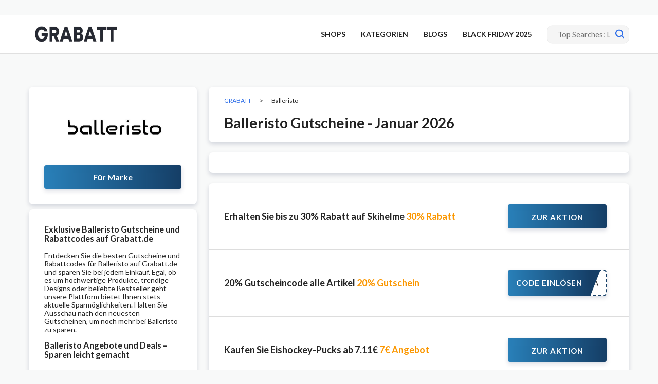

--- FILE ---
content_type: text/html; charset=UTF-8
request_url: https://www.grabatt.de/shop/balleristo/
body_size: 11569
content:
<!DOCTYPE html><html lang="de" xmlns:og="http://opengraphprotocol.org/schema/" xmlns:fb="http://www.facebook.com/2008/fbml"><head><meta charset="UTF-8"><meta name="viewport" content="width=device-width, initial-scale=1"><link rel="profile" href="http://gmpg.org/xfn/11"><link rel="pingback" href="https://www.grabatt.de/xmlrpc.php"><meta name='robots' content='index, follow, max-image-preview:large, max-snippet:-1, max-video-preview:-1' /><link type="text/css" media="all" href="https://www.grabatt.de/wp-content/cache/breeze-minification/css/breeze_fd8d8462e678b99e742144e678295fa6e3ac194bb48772c3a3939bb87e6d42c2975bae7729f3883533a96a13df2ddb157edec914ed5d91dc1e03335b79421354.css" rel="stylesheet" /><link type="text/css" media="all" href="https://www.grabatt.de/wp-content/cache/breeze-minification/css/breeze_d91467d5f6c6227adf8ac85968908a7b106eff8d40a1acd4679e5560a2d8dca31d3d10c4518b5b3d0fa3db653ac21520c271d21fe95f64b7ad077c9250df1051.css" rel="stylesheet" /><link type="text/css" media="all" href="https://www.grabatt.de/wp-content/cache/breeze-minification/css/breeze_53baa549609ebf4805d7c3e627c0d51361f34af440e8e4b8e2df771c16657e254f5bd61f8cb5eba1b64b5790350207507c74298a07835de2c0b0ad56eacb88f5.css" rel="stylesheet" /><link type="text/css" media="all" href="https://www.grabatt.de/wp-content/cache/breeze-minification/css/breeze_db280cf3e2796076bc0404f585cfa7a608711f28ecb9716a3f3751f3f8ee8580ae8124a1df708b76a8a80c64cd25b2a9f44900de4f2f0469ad583cee696c4dca.css" rel="stylesheet" /><link type="text/css" media="all" href="https://www.grabatt.de/wp-content/cache/breeze-minification/css/breeze_82811ef42abd80cbebd4a74d35475fc3871478fc25a486b08bb7e04921b7824db56c56b2191e9ab56a421552b483a2e64f966396711e5f248afae9d1ded22cb2.css" rel="stylesheet" /><link type="text/css" media="all" href="https://www.grabatt.de/wp-content/cache/breeze-minification/css/breeze_f72c53114cd9ecb4297fb0d3d7bf4d81170e42e2843c882e9f3b13026513d2bb496b0933da68757659e89ca514b1732c933e65c09f934dc24641d7b920ffdee5.css" rel="stylesheet" /><link type="text/css" media="all" href="https://www.grabatt.de/wp-content/cache/breeze-minification/css/breeze_807e7a919ec95d6b6b3743b93c8a5012f48672f215ea5a102af2db33d65bda2f03b23aeeee5d4ad9b00de84ab14ea1774dae7d09eaa289983e112f85e7468bb9.css" rel="stylesheet" /><link type="text/css" media="all" href="https://www.grabatt.de/wp-content/cache/breeze-minification/css/breeze_4bc1928431efc81744ab9341ed838f4e3a3a56d6b010d08c9b16994f26c915dac1a891c2d9d045e596955d1e6df53538e512d7c1948740fac0a3ae15b3b58e7b.css" rel="stylesheet" /><link type="text/css" media="all" href="https://www.grabatt.de/wp-content/cache/breeze-minification/css/breeze_bfcbec7c71deb006a3ab8ddb740f830402846d5c38401ac306edd9d5f2db2172028627e183ef00840d9c95fed9b10c96e529dfc854e07a8affee86ce9e886f2d.css" rel="stylesheet" /><link type="text/css" media="all" href="https://www.grabatt.de/wp-content/cache/breeze-minification/css/breeze_190077e3a7ff185c978f76982ae8c6373ec27e42d1c91a9432ead33581d1a9ef364d7105c3df82f02a8fd215612fd8714511e42a45c8e6e6281a0e0b87d6608a.css" rel="stylesheet" /><link type="text/css" media="all" href="https://www.grabatt.de/wp-content/cache/breeze-minification/css/breeze_0e9b3bd5413bb401ef1c06b6972a5c3d07cebfc3e6c0beed7686926213cbd14121a676a4bd3ed93a4e1ee89e153ec4c91e6f009df68d156e2adfe34bc4df7996.css" rel="stylesheet" /><link type="text/css" media="all" href="https://www.grabatt.de/wp-content/cache/breeze-minification/css/breeze_5bd219bb694c696ef49c6e045403ad5a7ac2e5b899b5c2f0268091c63b3f35b02429734e96288ba475b3ad7d2c6fa0937a93e4db27ba21801523bb3e677a362a.css" rel="stylesheet" /><link type="text/css" media="all" href="https://www.grabatt.de/wp-content/cache/breeze-minification/css/breeze_f8aef6d48e948735239f3a62d5840e2ad40410e8ac44e785619e314dee936e8a6301dbecac283d59dd6352636592552b04ef206b039fceaffac9caeb20640e18.css" rel="stylesheet" /><link type="text/css" media="all" href="https://www.grabatt.de/wp-content/cache/breeze-minification/css/breeze_c0ca293813e9e7384bb2dcb28f710105c0b1c4ac46677ec7bfb41403a3302b29eb3e9220e2d29e43867d65ecb30eb623e978751f43e24855de61da74a00daf07.css" rel="stylesheet" /><title>Balleristo Gutschein - 20% Gutscheinecode | Januar 2026</title><meta name="description" content="Hier finden Sie alle g&uuml;ltigen Balleristo Coupon und Rabatt - l&ouml;sen Sie einen unserer Balleristo-Gutscheincode - 100% gepr&uuml;fter Rabattcode." /><meta property="og:locale" content="de_DE" /><meta property="og:type" content="article" /><meta property="og:title" content="Balleristo Gutschein - 20% Gutscheinecode | Januar 2026" /><meta property="og:description" content="Hier finden Sie alle g&uuml;ltigen Balleristo Coupon und Rabatt - l&ouml;sen Sie einen unserer Balleristo-Gutscheincode - 100% gepr&uuml;fter Rabattcode." /><meta property="og:url" content="https://www.grabatt.de/shop/balleristo/" /><meta property="og:site_name" content="GRABATT" /><meta name="twitter:card" content="summary_large_image" /> <script type="application/ld+json" class="yoast-schema-graph">{"@context":"https://schema.org","@graph":[{"@type":"CollectionPage","@id":"https://www.grabatt.de/shop/balleristo/","url":"https://www.grabatt.de/shop/balleristo/","name":"Balleristo Gutschein - 20% Gutscheinecode | Januar 2026","isPartOf":{"@id":"https://www.grabatt.de/#website"},"description":"Hier finden Sie alle g&uuml;ltigen Balleristo Coupon und Rabatt - l&ouml;sen Sie einen unserer Balleristo-Gutscheincode - 100% gepr&uuml;fter Rabattcode.","breadcrumb":{"@id":"https://www.grabatt.de/shop/balleristo/#breadcrumb"},"inLanguage":"de"},{"@type":"BreadcrumbList","@id":"https://www.grabatt.de/shop/balleristo/#breadcrumb","itemListElement":[{"@type":"ListItem","position":1,"name":"Home","item":"https://www.grabatt.de/"},{"@type":"ListItem","position":2,"name":"Balleristo"}]},{"@type":"WebSite","@id":"https://www.grabatt.de/#website","url":"https://www.grabatt.de/","name":"GRABATT","description":"Ihre Plattform f&uuml;r exklusive Rabatte und maximale Einsparungen","publisher":{"@id":"https://www.grabatt.de/#organization"},"potentialAction":[{"@type":"SearchAction","target":{"@type":"EntryPoint","urlTemplate":"https://www.grabatt.de/?s={search_term_string}"},"query-input":"required name=search_term_string"}],"inLanguage":"de"},{"@type":"Organization","@id":"https://www.grabatt.de/#organization","name":"Grabatt.de","url":"https://www.grabatt.de/","logo":{"@type":"ImageObject","inLanguage":"de","@id":"https://www.grabatt.de/#/schema/logo/image/","url":"https://www.grabatt.de/wp-content/uploads/2020/01/grabatt-logo.png","contentUrl":"https://www.grabatt.de/wp-content/uploads/2020/01/grabatt-logo.png","width":270,"height":51,"caption":"Grabatt.de"},"image":{"@id":"https://www.grabatt.de/#/schema/logo/image/"}}]}</script> <link rel='dns-prefetch' href='//fonts.googleapis.com' /><link rel='dns-prefetch' href='//www.googletagmanager.com' /><link rel='preconnect' href='https://fonts.gstatic.com' crossorigin /><link rel="alternate" type="application/rss+xml" title="GRABATT &raquo; Feed" href="https://www.grabatt.de/feed/" /><link rel="alternate" type="application/rss+xml" title="GRABATT &raquo; Balleristo Coupon Store Feed" href="https://www.grabatt.de/shop/balleristo/feed/" /><link rel="preload" as="style" href="https://fonts.googleapis.com/css?family=Lato:100,300,400,700,900,100italic,300italic,400italic,700italic,900italic&#038;display=swap&#038;ver=1763996213" /><link rel="stylesheet" href="https://fonts.googleapis.com/css?family=Lato:100,300,400,700,900,100italic,300italic,400italic,700italic,900italic&#038;display=swap&#038;ver=1763996213" media="print" onload="this.media='all'"><noscript><link rel="stylesheet" href="https://fonts.googleapis.com/css?family=Lato:100,300,400,700,900,100italic,300italic,400italic,700italic,900italic&#038;display=swap&#038;ver=1763996213" /></noscript><script type='text/javascript' id='breeze-prefetch-js-extra'>/*  */
var breeze_prefetch = {"local_url":"https:\/\/www.grabatt.de","ignore_remote_prefetch":"1","ignore_list":["wp-admin","wp-login.php"]};
/*  */</script> <script type='text/javascript' src='https://www.grabatt.de/wp-content/plugins/breeze/assets/js/js-front-end/breeze-prefetch-links.min.js?ver=2.1.14' id='breeze-prefetch-js'></script> <script type='text/javascript' src='https://www.grabatt.de/wp-includes/js/jquery/jquery.min.js?ver=3.7.0' id='jquery-core-js'></script> <script type='text/javascript' src='https://www.grabatt.de/wp-includes/js/jquery/jquery-migrate.min.js?ver=3.4.1' id='jquery-migrate-js'></script> <script type='text/javascript' src='https://www.grabatt.de/wp-content/themes/wp-coupon/assets/js/libs/semantic.js?ver=1.2.8.159375454179' id='wpcoupon_semantic-js'></script> <!--[if lt IE 8]> <script type='text/javascript' src='https://www.grabatt.de/wp-includes/js/json2.min.js?ver=2015-05-03' id='json2-js'></script> <![endif]--><link rel="https://api.w.org/" href="https://www.grabatt.de/wp-json/" /><link rel="EditURI" type="application/rsd+xml" title="RSD" href="https://www.grabatt.de/xmlrpc.php?rsd" /><meta name="generator" content="Redux 4.4.11" /><meta name="generator" content="Site Kit by Google 1.163.0" /><meta name="19027246ba2bc84" content="a49f2853c86598d7b99bf8cb535f8f76" /><!--[if lt IE 9]><script src="https://www.grabatt.de/wp-content/themes/wp-coupon/assets/js/libs/html5.min.js"></script><![endif]--><link rel="canonical" href="https://www.grabatt.de/shop/balleristo/"><meta name="google-site-verification" content="-s1uZjeTFFTT5I2a4xndxQP6j49nIGNckKiaD4nIfw4"> <script async src="https://www.googletagmanager.com/gtag/js?id=G-HRFP0NSJJJ"></script> <script>window.dataLayer = window.dataLayer || [];
    function gtag(){dataLayer.push(arguments);}
    gtag('js', new Date());

    gtag('config', 'G-HRFP0NSJJJ');</script> <link rel="icon" href="https://www.grabatt.de/wp-content/uploads/2025/11/cropped-favvv-32x32.png" sizes="32x32" /><link rel="icon" href="https://www.grabatt.de/wp-content/uploads/2025/11/cropped-favvv-192x192.png" sizes="192x192" /><link rel="apple-touch-icon" href="https://www.grabatt.de/wp-content/uploads/2025/11/cropped-favvv-180x180.png" /><meta name="msapplication-TileImage" content="https://www.grabatt.de/wp-content/uploads/2025/11/cropped-favvv-270x270.png" /></head><body class="archive tax-coupon_store term-balleristo term-5612 chrome osx"><div id="page" class="hfeed site"><header id="masthead" class="site-header" role="banner"><div class="primary-header"><div class="container"><div class="logo_area"> <a href="https://www.grabatt.de/" title="GRABATT" rel="home"> <img data-no-lazy="true" src="https://www.grabatt.de/wp-content/uploads/2025/11/grabaatt-site-logo.png" alt="GRABATT" width="180" height="51" /> </a></div><div class="top-navigation"><div class="header-navigation"><nav class="primary-navigation" role="navigation"><div id="nav-toggle"><i class="content icon"></i></div><ul class="st-menu"><li id="menu-item-56356" class="menu-item menu-item-type-post_type menu-item-object-page menu-item-56356"><a href="https://www.grabatt.de/all-stores/">SHOPS</a></li><li id="menu-item-161866" class="menu-item menu-item-type-post_type menu-item-object-page menu-item-161866"><a href="https://www.grabatt.de/kategorien/">KATEGORIEN</a></li><li id="menu-item-58" class="menu-item menu-item-type-post_type menu-item-object-page current_page_parent menu-item-58"><a href="https://www.grabatt.de/blogs/">BLOGS</a></li><li id="menu-item-172263" class="menu-item menu-item-type-post_type menu-item-object-page menu-item-172263"><a href="https://www.grabatt.de/kategorien/top-angebote/">BLACK FRIDAY 2025</a></li></ul></nav></div><div class="header_search"><form action="https://www.grabatt.de/" method="get" id="header-search"><div class="header-search-input"> <span class="search-icon"><svg xmlns="http://www.w3.org/2000/svg" width="17" height="17" viewBox="0 0 17 17" fill="none"> <path d="M16.6884 15.1904L13.398 11.8987C15.86 8.60861 15.1887 3.94566 11.8987 1.48369C8.60861 -0.978282 3.94566 -0.306983 1.48369 2.98307C-0.978282 6.27311 -0.306983 10.9361 2.98307 13.398C5.6259 15.3757 9.25579 15.3757 11.8987 13.398L15.1904 16.6897C15.604 17.1034 16.2747 17.1034 16.6883 16.6897C17.102 16.2761 17.102 15.6054 16.6883 15.1918L16.6884 15.1904ZM7.46829 12.7627C4.54426 12.7627 2.17388 10.3923 2.17388 7.46829C2.17388 4.54426 4.54426 2.17388 7.46829 2.17388C10.3923 2.17388 12.7627 4.54426 12.7627 7.46829C12.7596 10.391 10.391 12.7596 7.46829 12.7627Z" fill="#2E6EE8"/> </svg></span> <input autocomplete="off" class="prompt" name="s" placeholder="Top Searches: Lidl, ASOS, Rakuten, Douglas, Bonprix,..." type="text"><div class="res-out"><div class="results"></div></div></div><div class="clear"></div></form></div></div></div></div></header><div id="content" class="site-content"><div id="content-wrap" class="container no-sidebar"><div id="store-primary" class="content-area"><main id="main" class="site-main coupon-store-main" role="main"><div class="mobile-box" id="store-logo"><div class="header-store-thumb"> <a rel="nofollow" title="Shop Balleristo" href="javascript:void(0)"> <img class="attachment-wpcoupon_small_thumb size-wpcoupon_small_thumb br-lazy" src="[data-uri]" data-breeze="https://www.grabatt.de/wp-content/uploads/2022/10/ballerstio-200x100.jpg" width="200" height="100"   alt="balerstio" decoding="async" title="ballerstio" data-brsrcset="https://www.grabatt.de/wp-content/uploads/2022/10/ballerstio-200x100.jpg 200w, https://www.grabatt.de/wp-content/uploads/2022/10/ballerstio-300x150.jpg 300w, https://www.grabatt.de/wp-content/uploads/2022/10/ballerstio.jpg 400w" data-brsizes="(max-width: 200px) 100vw, 200px" /> </a></div> <a rel="nofollow" class="shop-btn" title="Shop Balleristo" href="https://www.grabatt.de/go-store/5612"> F&uuml;r Marke </a></div><div id="store-coupons-head" class="store-coupons-head blk"><div class="ui breadcrumb breadcrumbs" xmlns:v="http://rdf.data-vocabulary.org/#"><span property="itemListElement" typeof="ListItem"><a property="item" typeof="WebPage" title="Gehe zu GRABATT." href="https://www.grabatt.de" class="home" ><span property="name">GRABATT</span></a><meta property="position" content="1"></span> &gt; <span property="itemListElement" typeof="ListItem"><span property="name" class="archive taxonomy coupon_store current-item">Balleristo</span><meta property="url" content="https://www.grabatt.de/shop/balleristo/"><meta property="position" content="2"></span></div><h1 class="heading-main">Balleristo Gutscheine - Januar 2026</h1></div><div class="store-descriptions"></div><section id="coupon-listings-store" class=" wpb_content_element"><div class="ajax-coupons"><div class="store-listings st-list-coupons couponstore-tpl-full"><div class='store-coupons-blk'><div class="store-item-coupon"><div class="coupon-info"><div class="coupon-title"> <a
title="Erhalten Sie bis zu 30% Rabatt auf Skihelme"
rel="nofollow"
class="coupon-link"
data-type="sale"
data-coupon-id="140589"
data-aff-url="https://www.grabatt.de/out/140589"
data-code=""
href="https://www.grabatt.de/shop/balleristo/140589/">Erhalten Sie bis zu 30% Rabatt auf Skihelme <span>30% Rabatt</span> </a></div></div><div class="coupon-detail coupon-button-type"> <a rel="nofollow" data-type="sale" data-coupon-id="140589" data-aff-url="https://www.grabatt.de/out/140589" class="coupon-deal coupon-button getdeal-btn" href="https://www.grabatt.de/shop/balleristo/140589/"><span class="btn-cm-txt">Zur Aktion</span> <i class="arrow right icon"></i></a></div><div data-modal-id="140589" class="ui modal coupon-modal coupon-code-modal"><div class="scrolling content"><div class="coupon-header clearfix"><div class="coupon-store-thumb"> <img class="attachment-wpcoupon_medium-thumb size-wpcoupon_medium-thumb br-lazy" src="[data-uri]" data-breeze="https://www.grabatt.de/wp-content/uploads/2022/10/ballerstio.jpg" width="400" height="200"   alt="" decoding="async" title="ballerstio" loading="lazy" data-brsrcset="https://www.grabatt.de/wp-content/uploads/2022/10/ballerstio.jpg 400w, https://www.grabatt.de/wp-content/uploads/2022/10/ballerstio-300x150.jpg 300w, https://www.grabatt.de/wp-content/uploads/2022/10/ballerstio-200x100.jpg 200w" data-brsizes="(max-width: 400px) 100vw, 400px" /></div><div class="coupon-title" title="Erhalten Sie bis zu 30% Rabatt auf Skihelme">Balleristo Gutscheine - Januar 2026</div><div class="coupon-tagline">Erhalten Sie bis zu 30% Rabatt auf Skihelme</div> <span class="close icon"><svg xmlns="http://www.w3.org/2000/svg" width="14" height="14" viewBox="0 0 14 14" fill="none"><path d="M8.28261 7.01168L13.7339 1.56019C14.0887 1.2056 14.0887 0.632263 13.7339 0.277666C13.3793 -0.0769304 12.806 -0.0769304 12.4514 0.277666L6.99992 5.72915L1.5486 0.277666C1.19384 -0.0769304 0.620669 -0.0769304 0.266072 0.277666C-0.0886907 0.632263 -0.0886907 1.2056 0.266072 1.56019L5.71739 7.01168L0.266072 12.4632C-0.0886907 12.8178 -0.0886907 13.3911 0.266072 13.7457C0.442789 13.9226 0.675145 14.0114 0.907336 14.0114C1.13953 14.0114 1.37172 13.9226 1.5486 13.7457L6.99992 8.29421L12.4514 13.7457C12.6283 13.9226 12.8605 14.0114 13.0927 14.0114C13.3249 14.0114 13.5571 13.9226 13.7339 13.7457C14.0887 13.3911 14.0887 12.8178 13.7339 12.4632L8.28261 7.01168Z" fill="white" fill-opacity="0.3"/> </svg></span></div><div class="coupon-content"><div class="modal-code"> <a class="ui button btn btn_secondary deal-actived" target="_blank" rel="nofollow" href="https://www.grabatt.de/out/140589">Angebot aktivieren</a></div></div></div></div></div><div class="store-item-coupon"><div class="coupon-info"><div class="coupon-title"> <a
title="20% Gutscheincode alle Artikel"
rel="nofollow"
class="coupon-link"
data-type="code"
data-coupon-id="140587"
data-aff-url="https://www.grabatt.de/out/140587"
data-code="BAL22hy2!a"
href="https://www.grabatt.de/shop/balleristo/140587/">20% Gutscheincode alle Artikel <span>20% Gutschein</span> </a></div></div><div class="coupon-detail coupon-button-type"> <a rel="nofollow" data-type="code"
data-coupon-id="140587"
href="https://www.grabatt.de/shop/balleristo/140587/"
class="coupon-button coupon-code"
data-tooltip="Click to copy &amp; open site"
data-position="top center"
data-inverted=""
data-code="BAL22hy2!a"
data-aff-url="https://www.grabatt.de/out/140587"> <span class="code-text" rel="nofollow">hy2!a</span> <span class="get-code">Code einl&ouml;sen</span> </a></div><div data-modal-id="140587" class="ui modal coupon-modal coupon-code-modal"><div class="scrolling content"><div class="coupon-header clearfix"><div class="coupon-store-thumb"> <img class="attachment-wpcoupon_medium-thumb size-wpcoupon_medium-thumb br-lazy" src="[data-uri]" data-breeze="https://www.grabatt.de/wp-content/uploads/2022/10/ballerstio.jpg" width="400" height="200"   alt="" decoding="async" title="ballerstio" loading="lazy" data-brsrcset="https://www.grabatt.de/wp-content/uploads/2022/10/ballerstio.jpg 400w, https://www.grabatt.de/wp-content/uploads/2022/10/ballerstio-300x150.jpg 300w, https://www.grabatt.de/wp-content/uploads/2022/10/ballerstio-200x100.jpg 200w" data-brsizes="(max-width: 400px) 100vw, 400px" /></div><div class="coupon-title" title="20% Gutscheincode alle Artikel">Balleristo Gutscheine - Januar 2026</div><div class="coupon-tagline">20% Gutscheincode alle Artikel</div> <span class="close icon"><svg xmlns="http://www.w3.org/2000/svg" width="14" height="14" viewBox="0 0 14 14" fill="none"><path d="M8.28261 7.01168L13.7339 1.56019C14.0887 1.2056 14.0887 0.632263 13.7339 0.277666C13.3793 -0.0769304 12.806 -0.0769304 12.4514 0.277666L6.99992 5.72915L1.5486 0.277666C1.19384 -0.0769304 0.620669 -0.0769304 0.266072 0.277666C-0.0886907 0.632263 -0.0886907 1.2056 0.266072 1.56019L5.71739 7.01168L0.266072 12.4632C-0.0886907 12.8178 -0.0886907 13.3911 0.266072 13.7457C0.442789 13.9226 0.675145 14.0114 0.907336 14.0114C1.13953 14.0114 1.37172 13.9226 1.5486 13.7457L6.99992 8.29421L12.4514 13.7457C12.6283 13.9226 12.8605 14.0114 13.0927 14.0114C13.3249 14.0114 13.5571 13.9226 13.7339 13.7457C14.0887 13.3911 14.0887 12.8178 13.7339 12.4632L8.28261 7.01168Z" fill="white" fill-opacity="0.3"/> </svg></span></div><div class="coupon-content"><div class="modal-code"><div class="coupon-code"><div class="ui fluid action input massive"> <input  type="text" class="code-text" autocomplete="off" readonly value="BAL22hy2!a"> <button class="ui right labeled icon button btn btn_secondary"> <i class="copy icon"></i> <span>COPIE</span> </button></div></div> <a class="ui button btn btn_secondary deal-actived" target="_blank" rel="nofollow" href="https://www.grabatt.de/out/140587">Angebot aktivieren</a></div></div></div></div></div><div class="store-item-coupon"><div class="coupon-info"><div class="coupon-title"> <a
title="Kaufen Sie Eishockey-Pucks ab 7.11&euro;"
rel="nofollow"
class="coupon-link"
data-type="sale"
data-coupon-id="140586"
data-aff-url="https://www.grabatt.de/out/140586"
data-code=""
href="https://www.grabatt.de/shop/balleristo/140586/">Kaufen Sie Eishockey-Pucks ab 7.11&euro; <span> 7&euro; Angebot</span> </a></div></div><div class="coupon-detail coupon-button-type"> <a rel="nofollow" data-type="sale" data-coupon-id="140586" data-aff-url="https://www.grabatt.de/out/140586" class="coupon-deal coupon-button getdeal-btn" href="https://www.grabatt.de/shop/balleristo/140586/"><span class="btn-cm-txt">Zur Aktion</span> <i class="arrow right icon"></i></a></div><div data-modal-id="140586" class="ui modal coupon-modal coupon-code-modal"><div class="scrolling content"><div class="coupon-header clearfix"><div class="coupon-store-thumb"> <img class="attachment-wpcoupon_medium-thumb size-wpcoupon_medium-thumb br-lazy" src="[data-uri]" data-breeze="https://www.grabatt.de/wp-content/uploads/2022/10/ballerstio.jpg" width="400" height="200"   alt="" decoding="async" title="ballerstio" loading="lazy" data-brsrcset="https://www.grabatt.de/wp-content/uploads/2022/10/ballerstio.jpg 400w, https://www.grabatt.de/wp-content/uploads/2022/10/ballerstio-300x150.jpg 300w, https://www.grabatt.de/wp-content/uploads/2022/10/ballerstio-200x100.jpg 200w" data-brsizes="(max-width: 400px) 100vw, 400px" /></div><div class="coupon-title" title="Kaufen Sie Eishockey-Pucks ab 7.11&euro;">Balleristo Gutscheine - Januar 2026</div><div class="coupon-tagline">Kaufen Sie Eishockey-Pucks ab 7.11&euro;</div> <span class="close icon"><svg xmlns="http://www.w3.org/2000/svg" width="14" height="14" viewBox="0 0 14 14" fill="none"><path d="M8.28261 7.01168L13.7339 1.56019C14.0887 1.2056 14.0887 0.632263 13.7339 0.277666C13.3793 -0.0769304 12.806 -0.0769304 12.4514 0.277666L6.99992 5.72915L1.5486 0.277666C1.19384 -0.0769304 0.620669 -0.0769304 0.266072 0.277666C-0.0886907 0.632263 -0.0886907 1.2056 0.266072 1.56019L5.71739 7.01168L0.266072 12.4632C-0.0886907 12.8178 -0.0886907 13.3911 0.266072 13.7457C0.442789 13.9226 0.675145 14.0114 0.907336 14.0114C1.13953 14.0114 1.37172 13.9226 1.5486 13.7457L6.99992 8.29421L12.4514 13.7457C12.6283 13.9226 12.8605 14.0114 13.0927 14.0114C13.3249 14.0114 13.5571 13.9226 13.7339 13.7457C14.0887 13.3911 14.0887 12.8178 13.7339 12.4632L8.28261 7.01168Z" fill="white" fill-opacity="0.3"/> </svg></span></div><div class="coupon-content"><div class="modal-code"> <a class="ui button btn btn_secondary deal-actived" target="_blank" rel="nofollow" href="https://www.grabatt.de/out/140586">Angebot aktivieren</a></div></div></div></div></div><div class="store-item-coupon"><div class="coupon-info"><div class="coupon-title"> <a
title="Kaufen Sie Fu&szlig;b&auml;lle ab 38.51&euro;"
rel="nofollow"
class="coupon-link"
data-type="sale"
data-coupon-id="140585"
data-aff-url="https://www.grabatt.de/out/140585"
data-code=""
href="https://www.grabatt.de/shop/balleristo/140585/">Kaufen Sie Fu&szlig;b&auml;lle ab 38.51&euro; <span>38&euro; Angebot</span> </a></div></div><div class="coupon-detail coupon-button-type"> <a rel="nofollow" data-type="sale" data-coupon-id="140585" data-aff-url="https://www.grabatt.de/out/140585" class="coupon-deal coupon-button getdeal-btn" href="https://www.grabatt.de/shop/balleristo/140585/"><span class="btn-cm-txt">Zur Aktion</span> <i class="arrow right icon"></i></a></div><div data-modal-id="140585" class="ui modal coupon-modal coupon-code-modal"><div class="scrolling content"><div class="coupon-header clearfix"><div class="coupon-store-thumb"> <img class="attachment-wpcoupon_medium-thumb size-wpcoupon_medium-thumb br-lazy" src="[data-uri]" data-breeze="https://www.grabatt.de/wp-content/uploads/2022/10/ballerstio.jpg" width="400" height="200"   alt="" decoding="async" title="ballerstio" loading="lazy" data-brsrcset="https://www.grabatt.de/wp-content/uploads/2022/10/ballerstio.jpg 400w, https://www.grabatt.de/wp-content/uploads/2022/10/ballerstio-300x150.jpg 300w, https://www.grabatt.de/wp-content/uploads/2022/10/ballerstio-200x100.jpg 200w" data-brsizes="(max-width: 400px) 100vw, 400px" /></div><div class="coupon-title" title="Kaufen Sie Fu&szlig;b&auml;lle ab 38.51&euro;">Balleristo Gutscheine - Januar 2026</div><div class="coupon-tagline">Kaufen Sie Fu&szlig;b&auml;lle ab 38.51&euro;</div> <span class="close icon"><svg xmlns="http://www.w3.org/2000/svg" width="14" height="14" viewBox="0 0 14 14" fill="none"><path d="M8.28261 7.01168L13.7339 1.56019C14.0887 1.2056 14.0887 0.632263 13.7339 0.277666C13.3793 -0.0769304 12.806 -0.0769304 12.4514 0.277666L6.99992 5.72915L1.5486 0.277666C1.19384 -0.0769304 0.620669 -0.0769304 0.266072 0.277666C-0.0886907 0.632263 -0.0886907 1.2056 0.266072 1.56019L5.71739 7.01168L0.266072 12.4632C-0.0886907 12.8178 -0.0886907 13.3911 0.266072 13.7457C0.442789 13.9226 0.675145 14.0114 0.907336 14.0114C1.13953 14.0114 1.37172 13.9226 1.5486 13.7457L6.99992 8.29421L12.4514 13.7457C12.6283 13.9226 12.8605 14.0114 13.0927 14.0114C13.3249 14.0114 13.5571 13.9226 13.7339 13.7457C14.0887 13.3911 14.0887 12.8178 13.7339 12.4632L8.28261 7.01168Z" fill="white" fill-opacity="0.3"/> </svg></span></div><div class="coupon-content"><div class="modal-code"> <a class="ui button btn btn_secondary deal-actived" target="_blank" rel="nofollow" href="https://www.grabatt.de/out/140585">Angebot aktivieren</a></div></div></div></div></div><div class="store-item-coupon"><div class="coupon-info"><div class="coupon-title"> <a
title="Kaufen Basketb&auml;lle ab 35.10&euro;"
rel="nofollow"
class="coupon-link"
data-type="sale"
data-coupon-id="140584"
data-aff-url="https://www.grabatt.de/out/140584"
data-code=""
href="https://www.grabatt.de/shop/balleristo/140584/">Kaufen Basketb&auml;lle ab 35.10&euro; <span>35&euro; Angebot</span> </a></div></div><div class="coupon-detail coupon-button-type"> <a rel="nofollow" data-type="sale" data-coupon-id="140584" data-aff-url="https://www.grabatt.de/out/140584" class="coupon-deal coupon-button getdeal-btn" href="https://www.grabatt.de/shop/balleristo/140584/"><span class="btn-cm-txt">Zur Aktion</span> <i class="arrow right icon"></i></a></div><div data-modal-id="140584" class="ui modal coupon-modal coupon-code-modal"><div class="scrolling content"><div class="coupon-header clearfix"><div class="coupon-store-thumb"> <img class="attachment-wpcoupon_medium-thumb size-wpcoupon_medium-thumb br-lazy" src="[data-uri]" data-breeze="https://www.grabatt.de/wp-content/uploads/2022/10/ballerstio.jpg" width="400" height="200"   alt="" decoding="async" title="ballerstio" loading="lazy" data-brsrcset="https://www.grabatt.de/wp-content/uploads/2022/10/ballerstio.jpg 400w, https://www.grabatt.de/wp-content/uploads/2022/10/ballerstio-300x150.jpg 300w, https://www.grabatt.de/wp-content/uploads/2022/10/ballerstio-200x100.jpg 200w" data-brsizes="(max-width: 400px) 100vw, 400px" /></div><div class="coupon-title" title="Kaufen Basketb&auml;lle ab 35.10&euro;">Balleristo Gutscheine - Januar 2026</div><div class="coupon-tagline">Kaufen Basketb&auml;lle ab 35.10&euro;</div> <span class="close icon"><svg xmlns="http://www.w3.org/2000/svg" width="14" height="14" viewBox="0 0 14 14" fill="none"><path d="M8.28261 7.01168L13.7339 1.56019C14.0887 1.2056 14.0887 0.632263 13.7339 0.277666C13.3793 -0.0769304 12.806 -0.0769304 12.4514 0.277666L6.99992 5.72915L1.5486 0.277666C1.19384 -0.0769304 0.620669 -0.0769304 0.266072 0.277666C-0.0886907 0.632263 -0.0886907 1.2056 0.266072 1.56019L5.71739 7.01168L0.266072 12.4632C-0.0886907 12.8178 -0.0886907 13.3911 0.266072 13.7457C0.442789 13.9226 0.675145 14.0114 0.907336 14.0114C1.13953 14.0114 1.37172 13.9226 1.5486 13.7457L6.99992 8.29421L12.4514 13.7457C12.6283 13.9226 12.8605 14.0114 13.0927 14.0114C13.3249 14.0114 13.5571 13.9226 13.7339 13.7457C14.0887 13.3911 14.0887 12.8178 13.7339 12.4632L8.28261 7.01168Z" fill="white" fill-opacity="0.3"/> </svg></span></div><div class="coupon-content"><div class="modal-code"> <a class="ui button btn btn_secondary deal-actived" target="_blank" rel="nofollow" href="https://www.grabatt.de/out/140584">Angebot aktivieren</a></div></div></div></div></div><div class="store-item-coupon"><div class="coupon-info"><div class="coupon-title"> <a
title="Einen Fahrrad- oder Rennradhelm ab 76.50&euro; kaufen"
rel="nofollow"
class="coupon-link"
data-type="sale"
data-coupon-id="140583"
data-aff-url="https://www.grabatt.de/out/140583"
data-code=""
href="https://www.grabatt.de/shop/balleristo/140583/">Einen Fahrrad- oder Rennradhelm ab 76.50&euro; kaufen <span>76&euro; Angebot</span> </a></div></div><div class="coupon-detail coupon-button-type"> <a rel="nofollow" data-type="sale" data-coupon-id="140583" data-aff-url="https://www.grabatt.de/out/140583" class="coupon-deal coupon-button getdeal-btn" href="https://www.grabatt.de/shop/balleristo/140583/"><span class="btn-cm-txt">Zur Aktion</span> <i class="arrow right icon"></i></a></div><div data-modal-id="140583" class="ui modal coupon-modal coupon-code-modal"><div class="scrolling content"><div class="coupon-header clearfix"><div class="coupon-store-thumb"> <img class="attachment-wpcoupon_medium-thumb size-wpcoupon_medium-thumb br-lazy" src="[data-uri]" data-breeze="https://www.grabatt.de/wp-content/uploads/2022/10/ballerstio.jpg" width="400" height="200"   alt="" decoding="async" title="ballerstio" loading="lazy" data-brsrcset="https://www.grabatt.de/wp-content/uploads/2022/10/ballerstio.jpg 400w, https://www.grabatt.de/wp-content/uploads/2022/10/ballerstio-300x150.jpg 300w, https://www.grabatt.de/wp-content/uploads/2022/10/ballerstio-200x100.jpg 200w" data-brsizes="(max-width: 400px) 100vw, 400px" /></div><div class="coupon-title" title="Einen Fahrrad- oder Rennradhelm ab 76.50&euro; kaufen">Balleristo Gutscheine - Januar 2026</div><div class="coupon-tagline">Einen Fahrrad- oder Rennradhelm ab 76.50&euro; kaufen</div> <span class="close icon"><svg xmlns="http://www.w3.org/2000/svg" width="14" height="14" viewBox="0 0 14 14" fill="none"><path d="M8.28261 7.01168L13.7339 1.56019C14.0887 1.2056 14.0887 0.632263 13.7339 0.277666C13.3793 -0.0769304 12.806 -0.0769304 12.4514 0.277666L6.99992 5.72915L1.5486 0.277666C1.19384 -0.0769304 0.620669 -0.0769304 0.266072 0.277666C-0.0886907 0.632263 -0.0886907 1.2056 0.266072 1.56019L5.71739 7.01168L0.266072 12.4632C-0.0886907 12.8178 -0.0886907 13.3911 0.266072 13.7457C0.442789 13.9226 0.675145 14.0114 0.907336 14.0114C1.13953 14.0114 1.37172 13.9226 1.5486 13.7457L6.99992 8.29421L12.4514 13.7457C12.6283 13.9226 12.8605 14.0114 13.0927 14.0114C13.3249 14.0114 13.5571 13.9226 13.7339 13.7457C14.0887 13.3911 14.0887 12.8178 13.7339 12.4632L8.28261 7.01168Z" fill="white" fill-opacity="0.3"/> </svg></span></div><div class="coupon-content"><div class="modal-code"> <a class="ui button btn btn_secondary deal-actived" target="_blank" rel="nofollow" href="https://www.grabatt.de/out/140583">Angebot aktivieren</a></div></div></div></div></div><div class="store-item-coupon"><div class="coupon-info"><div class="coupon-title"> <a
title="Kaufen Sie Volleyb&auml;lle ab 87.30&euro;"
rel="nofollow"
class="coupon-link"
data-type="sale"
data-coupon-id="140582"
data-aff-url="https://www.grabatt.de/out/140582"
data-code=""
href="https://www.grabatt.de/shop/balleristo/140582/">Kaufen Sie Volleyb&auml;lle ab 87.30&euro; <span>87&euro; Angebot</span> </a></div></div><div class="coupon-detail coupon-button-type"> <a rel="nofollow" data-type="sale" data-coupon-id="140582" data-aff-url="https://www.grabatt.de/out/140582" class="coupon-deal coupon-button getdeal-btn" href="https://www.grabatt.de/shop/balleristo/140582/"><span class="btn-cm-txt">Zur Aktion</span> <i class="arrow right icon"></i></a></div><div data-modal-id="140582" class="ui modal coupon-modal coupon-code-modal"><div class="scrolling content"><div class="coupon-header clearfix"><div class="coupon-store-thumb"> <img class="attachment-wpcoupon_medium-thumb size-wpcoupon_medium-thumb br-lazy" src="[data-uri]" data-breeze="https://www.grabatt.de/wp-content/uploads/2022/10/ballerstio.jpg" width="400" height="200"   alt="" decoding="async" title="ballerstio" loading="lazy" data-brsrcset="https://www.grabatt.de/wp-content/uploads/2022/10/ballerstio.jpg 400w, https://www.grabatt.de/wp-content/uploads/2022/10/ballerstio-300x150.jpg 300w, https://www.grabatt.de/wp-content/uploads/2022/10/ballerstio-200x100.jpg 200w" data-brsizes="(max-width: 400px) 100vw, 400px" /></div><div class="coupon-title" title="Kaufen Sie Volleyb&auml;lle ab 87.30&euro;">Balleristo Gutscheine - Januar 2026</div><div class="coupon-tagline">Kaufen Sie Volleyb&auml;lle ab 87.30&euro;</div> <span class="close icon"><svg xmlns="http://www.w3.org/2000/svg" width="14" height="14" viewBox="0 0 14 14" fill="none"><path d="M8.28261 7.01168L13.7339 1.56019C14.0887 1.2056 14.0887 0.632263 13.7339 0.277666C13.3793 -0.0769304 12.806 -0.0769304 12.4514 0.277666L6.99992 5.72915L1.5486 0.277666C1.19384 -0.0769304 0.620669 -0.0769304 0.266072 0.277666C-0.0886907 0.632263 -0.0886907 1.2056 0.266072 1.56019L5.71739 7.01168L0.266072 12.4632C-0.0886907 12.8178 -0.0886907 13.3911 0.266072 13.7457C0.442789 13.9226 0.675145 14.0114 0.907336 14.0114C1.13953 14.0114 1.37172 13.9226 1.5486 13.7457L6.99992 8.29421L12.4514 13.7457C12.6283 13.9226 12.8605 14.0114 13.0927 14.0114C13.3249 14.0114 13.5571 13.9226 13.7339 13.7457C14.0887 13.3911 14.0887 12.8178 13.7339 12.4632L8.28261 7.01168Z" fill="white" fill-opacity="0.3"/> </svg></span></div><div class="coupon-content"><div class="modal-code"> <a class="ui button btn btn_secondary deal-actived" target="_blank" rel="nofollow" href="https://www.grabatt.de/out/140582">Angebot aktivieren</a></div></div></div></div></div></div></div></div></section></main><div class="store-sidebar"><div class="side-box" id="store-logo"><div class="header-store-thumb"> <a rel="nofollow" title="Shop Balleristo" href="javascript:void(0)"> <img class="attachment-wpcoupon_small_thumb size-wpcoupon_small_thumb br-lazy" src="[data-uri]" data-breeze="https://www.grabatt.de/wp-content/uploads/2022/10/ballerstio-200x100.jpg" width="200" height="100"   alt="balerstio" decoding="async" title="ballerstio" loading="lazy" data-brsrcset="https://www.grabatt.de/wp-content/uploads/2022/10/ballerstio-200x100.jpg 200w, https://www.grabatt.de/wp-content/uploads/2022/10/ballerstio-300x150.jpg 300w, https://www.grabatt.de/wp-content/uploads/2022/10/ballerstio.jpg 400w" data-brsizes="(max-width: 200px) 100vw, 200px" /> </a></div> <a rel="nofollow" class="shop-btn" title="Shop Balleristo" href="https://www.grabatt.de/go-store/5612"> F&uuml;r Marke </a></div><div class="side-box"><div class="about-store-new"><h3>Exklusive Balleristo Gutscheine und Rabattcodes auf Grabatt.de</h3><p>Entdecken Sie die besten Gutscheine und Rabattcodes f&uuml;r Balleristo auf Grabatt.de und sparen Sie bei jedem Einkauf. Egal, ob es um hochwertige Produkte, trendige Designs oder beliebte Bestseller geht &ndash; unsere Plattform bietet Ihnen stets aktuelle Sparm&ouml;glichkeiten. Halten Sie Ausschau nach den neuesten Gutscheinen, um noch mehr bei Balleristo zu sparen.</p><h3>Balleristo Angebote und Deals &ndash; Sparen leicht gemacht</h3><p>Mit unseren exklusiven Angeboten und Deals f&uuml;r Balleristo k&ouml;nnen Sie Ihre Lieblingsprodukte zu unschlagbaren Preisen erwerben. Auf Grabatt.de finden Sie Rabatte von bis zu 50 %, die Ihnen helfen, das Beste aus Ihrem Einkauf herauszuholen. Regelm&auml;&szlig;ig aktualisierte Rabattcodes sorgen daf&uuml;r, dass Sie keine Gelegenheit verpassen, bei Balleristo g&uuml;nstiger einzukaufen.</p><h3>Zus&auml;tzlich sparen mit Cashback auf Grabatt.de</h3><p>Maximieren Sie Ihre Ersparnisse mit Cashback-Angeboten, die Sie bei jedem Einkauf bei Balleristo erhalten k&ouml;nnen. Kombinieren Sie Rabattcodes mit Cashback-Optionen, um das Maximum aus Ihrem Einkaufserlebnis herauszuholen. Besuchen Sie Grabatt.de regelm&auml;&szlig;ig, um die neuesten Gutscheine, Angebote und Cashback-M&ouml;glichkeiten f&uuml;r Balleristo zu entdecken &ndash; alles an einem Ort!</p></div></div><div class="side-box"><h3>Bewerte Balleristo</h3><div class="store-ratings"><div class="stars"> <label><input type="radio" name="rating" value="1" class="rating-input"></label><label><input type="radio" name="rating" value="2" class="rating-input"></label><label><input type="radio" name="rating" value="3" class="rating-input"></label><label><input type="radio" name="rating" value="4" class="rating-input"></label><label><input type="radio" name="rating" value="5" class="rating-input"></label></div><div class="ratings"><strong>von 0 Nutzern</strong></div></div> <input type="hidden" name="storeid" id="storeid" value="5612"><div class="alreadyvote"></div><div class="extra-info"></div></div><div class="side-box"><h3>Top Balleristo-Gutscheine des Tages</h3><ul class="store-stats"><li>Alle Angebote <span>7</span></li><li>Rabattcodes <span>1</span></li><li>Bestes Angebot <span>87&euro; Angebot</span></li><li>Angebote f&uuml;r kostenlosen Versand <span>0</span></li></ul></div></div></div><div class="store-bottom-box"><p>Balleristo ist der beste Online-Shop, in dem Sie viele Artikel und Produkte zu so niedrigen und g&uuml;nstigen Preisen kaufen k&ouml;nnen. Sie k&ouml;nnen auch Balleristo Gutscheincode f&uuml;r mehr rabatt auf Ihre gew&uuml;nschten Artikel verwenden. Das perfekte Geschenk f&uuml;r Sportfans. Nichts ist pers&ouml;nlicher als etwas, das Sie selbst gemacht haben. In diesem Online-Shop, dem Experten f&uuml;r personalisierte Sportartikel, k&ouml;nnen Sie Ihr eigenes personalisiertes Geschenk entwerfen. Sie k&ouml;nnen Fu&szlig;b&auml;lle, Volleyb&auml;lle, Koffer, Helme oder Schienbeinschoner mit einem Bild und Text personalisieren. Die Personalisierung ist dank des einfach zu bedienenden Konfigurators ein Kinderspiel. Wenn Sie sich nicht sicher sind, welches Motiv Ihren Liebsten am besten gef&auml;llt, k&ouml;nnen Sie hier einfach einen Gutschein verschenken und der Beschenkte kann sich seinen eigenen Ball bedrucken lassen.Sie sparen Zeit und Geld, wenn Sie in diesem Online-Shop einkaufen</p></div></div>  <script type="text/javascript">jQuery(document).ready(function(){
            jQuery("#coupon-filter-bar .coupons-types-wrap a").on('click', function(e){
                e.preventDefault();
            })
        })</script> <div id="home-newsletter"><div class="wrapper"><h2>Verpassen Sie keine Gutscheine und Rabatte mehr mit unserem Newsletter!</h2><p>Sie k&ouml;nnen sich hier f&uuml;r den Newsletter anmelden:</p><div class="newsletter-form"><div class="wpcf7 no-js" id="wpcf7-f534-o1" lang="en-US" dir="ltr"><div class="screen-reader-response"><p role="status" aria-live="polite" aria-atomic="true"></p><ul></ul></div><form action="/shop/balleristo/#wpcf7-f534-o1" method="post" class="wpcf7-form init" aria-label="Contact form" novalidate="novalidate" data-status="init"><div style="display: none;"> <input type="hidden" name="_wpcf7" value="534" /> <input type="hidden" name="_wpcf7_version" value="5.8.6" /> <input type="hidden" name="_wpcf7_locale" value="en_US" /> <input type="hidden" name="_wpcf7_unit_tag" value="wpcf7-f534-o1" /> <input type="hidden" name="_wpcf7_container_post" value="0" /> <input type="hidden" name="_wpcf7_posted_data_hash" value="" /></div><div class="newsletter-box"><p><label aria-label="Your email"> <span class="wpcf7-form-control-wrap" data-name="your-email"><input size="40" class="wpcf7-form-control wpcf7-email wpcf7-validates-as-required wpcf7-text wpcf7-validates-as-email" aria-required="true" aria-invalid="false" placeholder="E-mail" value="" type="email" name="your-email" /></span> </label><input class="wpcf7-form-control wpcf7-submit has-spinner" type="submit" value="Subscribe" /></p></div><p><span class="wpcf7-form-control-wrap" data-name="acceptance-924"><span class="wpcf7-form-control wpcf7-acceptance"><span class="wpcf7-list-item"><label><input type="checkbox" name="acceptance-924" value="1" aria-invalid="false" /><span class="wpcf7-list-item-label">Ja, ich m&ouml;chte mich f&uuml;r den Newsletter anmelden.</span></label></span></span></span><br /> <span class="wpcf7-form-control-wrap" data-name="acceptance-928"><span class="wpcf7-form-control wpcf7-acceptance"><span class="wpcf7-list-item"><label><input type="checkbox" name="acceptance-928" value="1" aria-invalid="false" /><span class="wpcf7-list-item-label">Ich stimme den <a href="/datenschutzerklaerung/" target="_blank" class="txt-underline">Datenschutzbestimmungen</a> zu.</span></label></span></span></span></p><div class="wpcf7-response-output" aria-hidden="true"></div></form></div></div></div></div></div><footer id="colophon" class="site-footer footer-widgets-on" role="contentinfo"><div class="container"><div class="footer-top"><div class="footer-block"> <a class="footer-point" href="https://www.grabatt.de/kategorien/"> <svg xmlns="http://www.w3.org/2000/svg" width="32" height="33" viewBox="0 0 32 33" fill="none"><path d="M23.0728 11.2786C23.561 11.7668 23.561 12.5583 23.0728 13.0464L14.687 21.4324C14.1987 21.9204 13.4075 21.9204 12.9192 21.4324L8.92725 17.4402C8.43896 16.9521 8.43896 16.1606 8.92725 15.6726C9.41528 15.1843 10.2068 15.1843 10.6948 15.6726L13.803 18.7808L21.3049 11.2786C21.7932 10.7905 22.5847 10.7905 23.0728 11.2786ZM32 16.3555C32 25.1995 24.8428 32.3555 16 32.3555C7.15601 32.3555 0 25.1982 0 16.3555C0 7.51147 7.15723 0.355469 16 0.355469C24.844 0.355469 32 7.5127 32 16.3555ZM29.5 16.3555C29.5 8.89331 23.4612 2.85547 16 2.85547C8.53784 2.85547 2.5 8.89429 2.5 16.3555C2.5 23.8176 8.53882 29.8555 16 29.8555C23.4622 29.8555 29.5 23.8167 29.5 16.3555Z" fill="white"/></svg><h3 class="fp-title">Nach Kategorie einkaufen</h3><p>Entdecken Sie Ersparnisse in jeder Abteilung.</p> </a></div><div class="footer-block"> <a class="footer-point" href="https://www.grabatt.de/all-stores/"> <svg xmlns="http://www.w3.org/2000/svg" width="32" height="33" viewBox="0 0 32 33" fill="none"><path d="M23.0728 11.2786C23.561 11.7668 23.561 12.5583 23.0728 13.0464L14.687 21.4324C14.1987 21.9204 13.4075 21.9204 12.9192 21.4324L8.92725 17.4402C8.43896 16.9521 8.43896 16.1606 8.92725 15.6726C9.41528 15.1843 10.2068 15.1843 10.6948 15.6726L13.803 18.7808L21.3049 11.2786C21.7932 10.7905 22.5847 10.7905 23.0728 11.2786ZM32 16.3555C32 25.1995 24.8428 32.3555 16 32.3555C7.15601 32.3555 0 25.1982 0 16.3555C0 7.51147 7.15723 0.355469 16 0.355469C24.844 0.355469 32 7.5127 32 16.3555ZM29.5 16.3555C29.5 8.89331 23.4612 2.85547 16 2.85547C8.53784 2.85547 2.5 8.89429 2.5 16.3555C2.5 23.8176 8.53882 29.8555 16 29.8555C23.4622 29.8555 29.5 23.8167 29.5 16.3555Z" fill="white"/></svg><h3 class="fp-title">Gutscheine und Rabattcodes</h3><p>Entdecken Sie all unsere 3865 Gesch&auml;fte.</p> </a></div><div class="footer-block"> <a class="footer-point" href="https://www.grabatt.de/kategorien/blumen-geschenke/"> <svg xmlns="http://www.w3.org/2000/svg" width="32" height="33" viewBox="0 0 32 33" fill="none"><path d="M23.0728 11.2786C23.561 11.7668 23.561 12.5583 23.0728 13.0464L14.687 21.4324C14.1987 21.9204 13.4075 21.9204 12.9192 21.4324L8.92725 17.4402C8.43896 16.9521 8.43896 16.1606 8.92725 15.6726C9.41528 15.1843 10.2068 15.1843 10.6948 15.6726L13.803 18.7808L21.3049 11.2786C21.7932 10.7905 22.5847 10.7905 23.0728 11.2786ZM32 16.3555C32 25.1995 24.8428 32.3555 16 32.3555C7.15601 32.3555 0 25.1982 0 16.3555C0 7.51147 7.15723 0.355469 16 0.355469C24.844 0.355469 32 7.5127 32 16.3555ZM29.5 16.3555C29.5 8.89331 23.4612 2.85547 16 2.85547C8.53784 2.85547 2.5 8.89429 2.5 16.3555C2.5 23.8176 8.53882 29.8555 16 29.8555C23.4622 29.8555 29.5 23.8167 29.5 16.3555Z" fill="white"/></svg><h3 class="fp-title">Top-Angebote und Code</h3><p>Das Beste aller Zeiten.</p> </a></div><div class="footer-block"> <a class="footer-point" href="https://www.grabatt.de/blogs/"> <svg xmlns="http://www.w3.org/2000/svg" width="32" height="33" viewBox="0 0 32 33" fill="none"><path d="M23.0728 11.2786C23.561 11.7668 23.561 12.5583 23.0728 13.0464L14.687 21.4324C14.1987 21.9204 13.4075 21.9204 12.9192 21.4324L8.92725 17.4402C8.43896 16.9521 8.43896 16.1606 8.92725 15.6726C9.41528 15.1843 10.2068 15.1843 10.6948 15.6726L13.803 18.7808L21.3049 11.2786C21.7932 10.7905 22.5847 10.7905 23.0728 11.2786ZM32 16.3555C32 25.1995 24.8428 32.3555 16 32.3555C7.15601 32.3555 0 25.1982 0 16.3555C0 7.51147 7.15723 0.355469 16 0.355469C24.844 0.355469 32 7.5127 32 16.3555ZM29.5 16.3555C29.5 8.89331 23.4612 2.85547 16 2.85547C8.53784 2.85547 2.5 8.89429 2.5 16.3555C2.5 23.8176 8.53882 29.8555 16 29.8555C23.4622 29.8555 29.5 23.8167 29.5 16.3555Z" fill="white"/></svg><h3 class="fp-title">Blog</h3><p></p> </a></div></div><div class="footer-bottom"><div class="footer-block"><div id="footer-sidebar1" class="footer-widget"><aside id="nav_menu-1" class="widget widget_nav_menu"><h3 class="widget-title">Beliebte Shops</h3><div class="menu-beliebte-shops-container"><ul id="menu-beliebte-shops" class="menu"><li id="menu-item-114628" class="menu-item menu-item-type-custom menu-item-object-custom menu-item-114628"><a href="https://www.grabatt.de/shop/ao/">Ao</a></li><li id="menu-item-114629" class="menu-item menu-item-type-custom menu-item-object-custom menu-item-114629"><a href="https://www.grabatt.de/shop/toom/">Toom</a></li><li id="menu-item-114630" class="menu-item menu-item-type-custom menu-item-object-custom menu-item-114630"><a href="https://www.grabatt.de/shop/galeria-kaufhof/">Galeria</a></li><li id="menu-item-114631" class="menu-item menu-item-type-custom menu-item-object-custom menu-item-114631"><a href="https://www.grabatt.de/shop/tchibo/">Tchibo</a></li></ul></div></aside></div></div><div class="footer-block"><div id="footer-sidebar2" class="footer-widget"><aside id="nav_menu-16" class="widget widget_nav_menu"><h3 class="widget-title">Beliebte Kategorien</h3><div class="menu-beliebte-kategorien-container"><ul id="menu-beliebte-kategorien" class="menu"><li id="menu-item-114634" class="menu-item menu-item-type-custom menu-item-object-custom menu-item-114634"><a href="https://www.grabatt.de/kategorien/elektronik-technologie/">Elektronik &#038; Technologie</a></li><li id="menu-item-114635" class="menu-item menu-item-type-custom menu-item-object-custom menu-item-114635"><a href="https://www.grabatt.de/kategorien/essen-trinken/">Essen &#038; Trinken</a></li><li id="menu-item-114636" class="menu-item menu-item-type-custom menu-item-object-custom menu-item-114636"><a href="https://www.grabatt.de/kategorien/parfume-kosmetik/">Parf&uuml;me &#038; Kosmetik</a></li><li id="menu-item-114637" class="menu-item menu-item-type-custom menu-item-object-custom menu-item-114637"><a href="https://www.grabatt.de/kategorien/gesundheit-fitness/">Gesundheit &#038; Fitness</a></li></ul></div></aside></div></div><div class="footer-block"><div id="footer-sidebar3" class="footer-widget"><aside id="nav_menu-18" class="widget widget_nav_menu"><h3 class="widget-title">Gutscheine</h3><div class="menu-gutscheine-container"><ul id="menu-gutscheine" class="menu"><li id="menu-item-114640" class="menu-item menu-item-type-custom menu-item-object-custom menu-item-114640"><a href="#">Beliebte Gutscheine</a></li><li id="menu-item-114641" class="menu-item menu-item-type-custom menu-item-object-custom menu-item-114641"><a href="#">Studenten</a></li><li id="menu-item-114642" class="menu-item menu-item-type-custom menu-item-object-custom menu-item-114642"><a href="#">Black Friday</a></li><li id="menu-item-114643" class="menu-item menu-item-type-custom menu-item-object-custom menu-item-114643"><a href="#">Cyber Monday</a></li></ul></div></aside></div></div><div class="footer-block"><div id="footer-sidebar4" class="footer-widget"><aside id="nav_menu-19" class="widget widget_nav_menu"><h3 class="widget-title">Rechtliche Hinweise</h3><div class="menu-rechtliche-hinweise-container"><ul id="menu-rechtliche-hinweise" class="menu"><li id="menu-item-114652" class="menu-item menu-item-type-custom menu-item-object-custom menu-item-114652"><a rel="privacy-policy" href="https://www.grabatt.de/datenschutzerklaerung/">Datenschutz</a></li><li id="menu-item-114653" class="menu-item menu-item-type-custom menu-item-object-custom menu-item-114653"><a href="https://www.grabatt.de/impressum/">Impressum</a></li><li id="menu-item-114654" class="menu-item menu-item-type-custom menu-item-object-custom menu-item-114654"><a href="https://www.grabatt.de/cookie-settings/">Cookie-Einstellungen</a></li><li id="menu-item-126452" class="menu-item menu-item-type-post_type menu-item-object-page menu-item-126452"><a href="https://www.grabatt.de/kontaktiere-uns/">Kontaktiere uns</a></li></ul></div></aside></div></div></div></div><div class="wrapper-copy"><div class="footer_copy"> &copy; Urheberrecht 2024 Digivate Agency Inc. Alle Rechte vorbehalten.</div></div></footer></div><div class="wpu-modal wpu-wrapper"><div class="wpu-modal-container"><form id="wpu-login" class="wpu-form wpu-login-form form ui" action="https://www.grabatt.de/" method="post"><div class="wpu-form-body"><p class="fieldset wpu_input wp_usersname_email"> <label class="wpuname" for="signin-usernamef696fe95c08a5e">Username or email</label> <input name="wp_usersname" class="full-width has-padding has-border" id="signin-usernamef696fe95c08a5e" type="text" placeholder="Username or email"> <span class="wpu-error-msg"></span></p><p class="fieldset wpu_input wpu_pwd"> <label class="image-replace wpu-password" for="signin-passwordf696fe95c08a5e">Password</label> <span class="wpu-pwd-toggle"> <input name="wpu_pwd" class="full-width has-padding has-border" id="signin-passwordf696fe95c08a5e" type="password"  placeholder="Password"> <a href="#0" class="hide-password">Show</a> </span> <span class="wpu-error-msg"></span></p><p class="forgetmenot fieldset"> <label> <input type="checkbox" value="forever" name="wpu_rememberme" checked> Remember me</label> <a class="wpu-lost-pwd-link" href="https://www.grabatt.de/user/?wpu_action=lost-pass">Forgot password ?</a></p><p class="fieldset"> <input class="login-submit button btn" type="submit" value="Login"> <input type="hidden" value="" name="wpu_redirect_to" ></p></div><div class="wpu-form-footer"><p> Don't have an account ? <a  class="wpu-register-link" href="https://www.grabatt.de/user/?wpu_action=register">Sign Up</a></p></div></form><form id="wpu-signup" class="wpu-form wpu-register-form in-wpu-modal form ui"  action="https://www.grabatt.de/" method="post"><div class="wpu-form-body"><p class="wpu-msg wpu-hide"> Registration complete ! <a class="wpu-login-link" href="https://www.grabatt.de/wp-login.php" title="Login">Click here to login</a></p><div class="wpu-form-fields"><p class="fieldset wpu_input wp_usersname"> <label class="image-replace wpuname" for="signup-usernamer-696fe95c08b7c">Username</label> <input name="wpu_signup_username" class="full-width has-padding has-border" id="signup-usernamer-696fe95c08b7c" type="text" placeholder="Username"> <span class="wpu-error-msg"></span></p><p class="fieldset wpu_input wpu_email"> <label class="image-replace wpu-email" for="signup-emailr-696fe95c08b7c">E-mail</label> <input name="wpu_signup_email" class="full-width has-padding has-border" id="signup-emailr-696fe95c08b7c" type="text" placeholder="E-mail"> <span class="wpu-error-msg"></span></p><p class="fieldset wpu_input wpu_password"> <label class="image-replace wpu-password" for="signup-passwordr-696fe95c08b7c">Password</label> <span class="wpu-pwd-toggle"> <input name="wpu_signup_password" class="full-width has-padding has-border" id="signup-passwordr-696fe95c08b7c" type="password"  placeholder="Password"> <a href="#" class="hide-password">Show</a> </span> <span class="wpu-error-msg"></span></p><p class="fieldset"> <input class="signup-submit button btn"  type="submit" data-loading-text="Loading..." value="Sign Up"></p></div></div><div class="wpu-form-footer"><p>Already have an account ? <a class="wpu-back-to-login" href="https://www.grabatt.de/wp-login.php">Login</a></p></div></form><form id="wpu-reset-password" class="wpu-form wpu-form-reset-password form ui" action="https://www.grabatt.de/" method="post" ><div class="wpu-form-header"><h3>Reset your password</h3></div><div class="wpu-form-body"><p class="wpu-form-message wpu-hide">Please enter your email address. You will receive a link to create a new password.</p><p class="wpu-msg">Check your e-mail for the confirmation link.</p><div class="wpu-form-fields"><p class="fieldset wpu_input wpu_input_combo"> <label class="wpu-email" for="reset-emailf696fe95c08c15">User name or E-mail</label> <input name="wp_users_login" class="full-width has-padding has-border" id="reset-emailf696fe95c08c15" type="text" placeholder="User name or E-mail"> <span class="wpu-error-msg"></span></p><p class="fieldset"> <input class="reset-submit button btn" data-loading-text="Loading..." type="submit" value="Submit"></p></div></div><div class="wpu-form-footer"><p>Remember your password ? <a class="wpu-back-to-login" href="https://www.grabatt.de/wp-login.php">Login</a></p></div></form> <a href="#0" class="wpu-close-form">Close</a></div></div>  <script type='text/javascript' src='https://www.grabatt.de/wp-content/plugins/contact-form-7/includes/swv/js/index.js?ver=5.8.6' id='swv-js'></script> <script type='text/javascript' id='contact-form-7-js-extra'>/*  */
var wpcf7 = {"api":{"root":"https:\/\/www.grabatt.de\/wp-json\/","namespace":"contact-form-7\/v1"},"cached":"1"};
/*  */</script> <script type='text/javascript' src='https://www.grabatt.de/wp-content/plugins/contact-form-7/includes/js/index.js?ver=5.8.6' id='contact-form-7-js'></script> <script type='text/javascript' src='https://www.grabatt.de/wp-content/themes/wp-coupon/assets/js/libs.js?ver=1.2.8.159375454179' id='wpcoupon_libs-js'></script> <script type='text/javascript' id='wpcoupon_global-js-extra'>/*  */
var ST = {"ajax_url":"https:\/\/www.grabatt.de\/wp-admin\/admin-ajax.php","home_url":"https:\/\/www.grabatt.de\/","enable_single":"","auto_open_coupon_modal":"","vote_expires":"7","_wpnonce":"f829f110e8","_coupon_nonce":"7bbf6f43a0","user_logedin":"","added_favorite":"Favorited","add_favorite":"Favorite This Store","login_warning":"Please login to continue...","save_coupon":"Save this coupon","saved_coupon":"Coupon Saved","no_results":"No results...","copied":"Copied","copy":"Copy","print_prev_tab":"0","sale_prev_tab":"1","code_prev_tab":"1","coupon_click_action":"prev","share_id":"","header_sticky":"","my_saved_coupons":[""],"my_favorite_stores":[],"coupon_id":""};
/*  */</script> <script type='text/javascript' src='https://www.grabatt.de/wp-content/themes/wp-coupon/assets/js/global.js?ver=1.2.8.159375454179' id='wpcoupon_global-js'></script> <script type='text/javascript' src='https://www.grabatt.de/wp-content/plugins/breeze/assets/js/js-front-end/breeze-lazy-load.min.js?ver=2.1.14' id='breeze-lazy-js'></script> <script id="breeze-lazy-js-after" type="text/javascript">document.querySelectorAll('img[data-breeze]').forEach(img=>{if(img.getBoundingClientRect().top<=window.innerHeight){img.src=img.getAttribute('data-breeze');img.removeAttribute('data-breeze')}});</script> <script type='text/javascript' id='wp-users-js-extra'>/*  */
var WP_Users = {"ajax_url":"https:\/\/www.grabatt.de\/wp-admin\/admin-ajax.php","current_action":"","is_current_user":"","hide_txt":"Hide","show_txt":"Show","current_url":"\/shop\/balleristo\/","invalid_file_type":"This is not an allowed file type.","_wpnonce":"f829f110e8","cover_text":"Cover image","avatar_text":"Avatar","remove_text":"Default","upload_text":"Upload Photo"};
/*  */</script> <script type='text/javascript' src='https://www.grabatt.de/wp-content/plugins/wp-users/public/assets/js/user.js?ver=1.0' id='wp-users-js'></script> <script type='text/javascript' src='https://www.grabatt.de/wp-content/themes/wp-coupon-new-child/assets/js/global-child.js?ver=1' id='wpcoupon_child_global-js'></script> <script type='text/javascript' src='https://www.grabatt.de/wp-content/themes/wp-coupon-new-child/assets/js/swiper.min.js?ver=10.3.1' id='swiper-js'></script> </body></html>
<!-- Cache served by breeze CACHE - Last modified: Tue, 20 Jan 2026 20:45:16 GMT -->


--- FILE ---
content_type: text/css
request_url: https://www.grabatt.de/wp-content/cache/breeze-minification/css/breeze_f8aef6d48e948735239f3a62d5840e2ad40410e8ac44e785619e314dee936e8a6301dbecac283d59dd6352636592552b04ef206b039fceaffac9caeb20640e18.css
body_size: 779
content:
.page-id-90233 .content-area iframe{max-width:100%;border-radius:15px}.page-id-90233 .content-area .wpcf7{margin:3em 0;background:#fff;padding:20px;border-radius:15px}.wpcf7 .contact-row p{display:flex;margin:0 -8px}.wpcf7 .contact-row p label{width:33.33%}.wpcf7 .contact-row p label .wpcf7-form-control-wrap{display:flex;flex-direction:column;margin:0 8px 10px}.wpcf7 .contact-row p label .wpcf7-form-control-wrap input{background:#F4F4F4;border-radius:100px;border:none;font-size:15px;margin-bottom:15px;color:#212121;padding:14px 20px}.page-id-90233 .wpcf7 .wpcf7-textarea{width:100%;background:#F4F4F4;border-radius:20px;resize:none;border:none;font-size:15px;margin-bottom:15px;color:#212121;padding:14px 20px}.page-id-90233 .submit-btn{text-align:center;margin-bottom:1em}.page-id-90233 .submit-btn input{border-radius:4px;border:none;padding:14px 32px;font-size:20px;font-weight:700;color:#fff;background:#2e6ee8}.ui.modal{display:none}